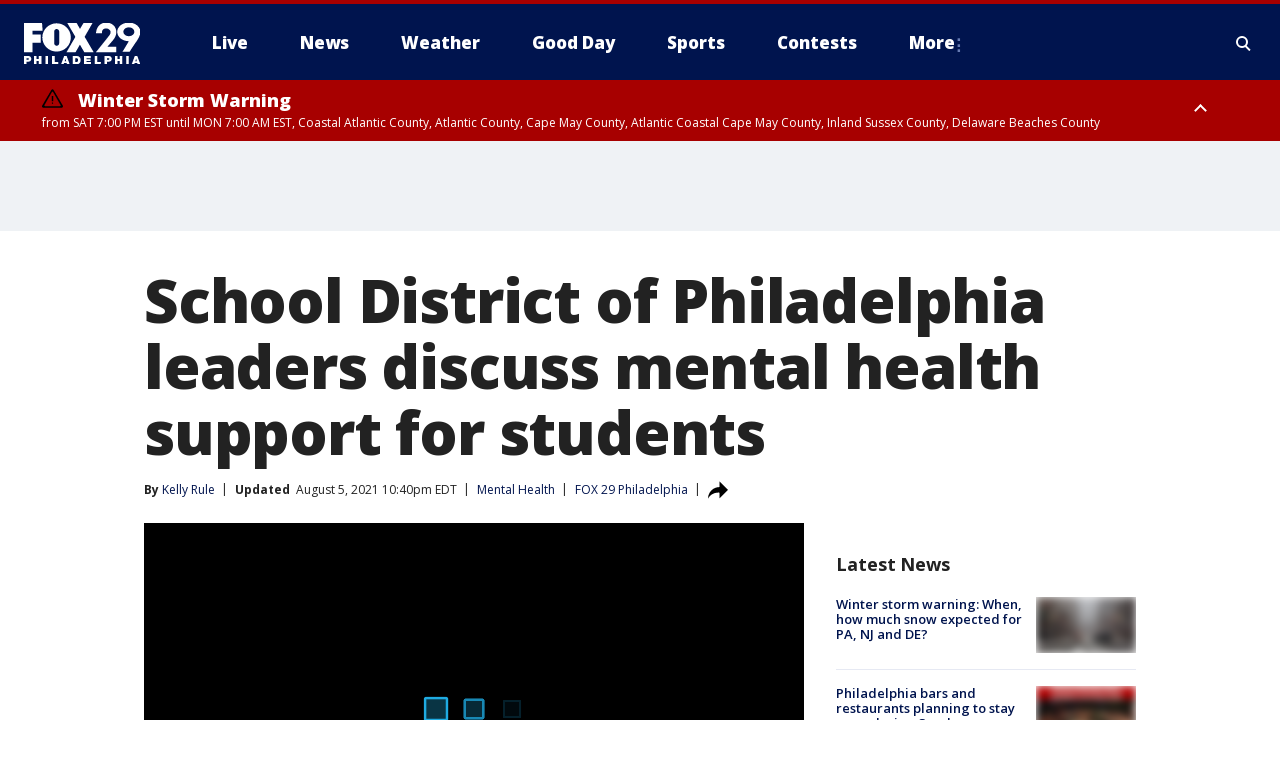

--- FILE ---
content_type: image/svg+xml
request_url: https://static.foxtv.com/static/orion/img/core/s/logos/fts-philadelphia-b.svg
body_size: 945
content:
<?xml version="1.0" encoding="UTF-8"?>
<svg width="100px" height="30px" viewBox="0 0 100 30" version="1.1" xmlns="http://www.w3.org/2000/svg" xmlns:xlink="http://www.w3.org/1999/xlink">
    <title>logo/no-call-letters/philadelphia</title>
    <defs>
        <filter id="filter-1">
            <feColorMatrix in="SourceGraphic" type="matrix" values="0 0 0 0 1.000000 0 0 0 0 1.000000 0 0 0 0 1.000000 0 0 0 1.000000 0"></feColorMatrix>
        </filter>
    </defs>
    <g id="logo/no-call-letters/philadelphia" stroke="none" stroke-width="1" fill="none" fill-rule="evenodd">
        <g filter="url(#filter-1)" id="fts-philadelphia-c-copy">
            <g transform="translate(0.000000, 2.000000)">
                <path d="M15.4673913,0 L15.9782609,7.02173913 L7.2826087,7.02173913 L7.2826087,10.3695652 L14.3369565,10.3695652 L14.3369565,17.3913043 L7.22826087,17.3913043 L7.22826087,25.6847826 L0,25.6847826 L0,0 L15.4673913,0 Z M61.8152174,9.16304348 C62.6630435,-2.89130435 76.6847826,-1.90217391 78.8586957,5.5326087 C80.1413043,9.90217391 78.2391304,13.173913 75.9782609,15.826087 L75.9782609,15.826087 L71.6304348,20.923913 L79.1304348,20.923913 L79.1304348,25.6630435 L61.7391304,25.6630435 C61.7391304,25.6630435 69.8804348,15.5543478 73.6304348,10.6521739 C76.1956522,6.38043478 71.5108696,5 70.7282609,5.06521739 C66.4456522,4.93478261 66.9565217,9.16304348 66.9565217,9.16304348 L66.9565217,9.16304348 Z M44.9891304,0 L48.0869565,5.52173913 L51.3478261,0 L59.0869565,0 L52.0652174,12.3152174 L59.8152174,25.6521739 L51.7608696,25.6195652 L48.0108696,19.0978261 L44.2934783,25.6195652 L36.5217391,25.6195652 L44.1304348,12.3586957 L36.9565217,0 L44.9891304,0 Z M90.0217391,0 C95.5326087,0 100,3.64130435 100,8.09782609 C100,12.0217391 96.3478261,16.576087 94.576087,19.2173913 C92.8043478,21.8586957 90.6304348,25.3695652 90.6304348,25.3695652 L90.6304348,25.3695652 L84.5217391,25.3695652 L90.0217391,16.1413043 C84.5217391,16.1413043 80.0652174,12.5217391 80.0652174,8.06521739 C80.0652174,3.60869565 84.5108696,0 90.0217391,0 Z M27.9782609,0.641304348 C34.737746,0.641304348 40.2173913,6.12094969 40.2173913,12.8804348 C40.2173913,19.6399199 34.737746,25.1195652 27.9782609,25.1195652 C21.2187758,25.1195652 15.7391304,19.6399199 15.7391304,12.8804348 C15.7391304,6.12094969 21.2187758,0.641304348 27.9782609,0.641304348 Z M28.0217391,5.56521739 C26.8552089,5.6119156 25.9338483,6.57166622 25.9347826,7.73913043 L25.9347826,17.9673913 C25.9287396,19.1277881 26.8613881,20.0750092 28.0217391,20.0869579 C29.1892033,20.0878909 30.148954,19.1665303 30.1956522,18 L30.1956522,7.73913043 C30.1670001,6.55058178 29.2102878,5.5938695 28.0217391,5.56521739 Z M90.0217391,4.15217391 C87.4130435,4.15217391 85.3043478,5.85869565 85.3043478,7.9673913 C85.3043478,10.076087 87.4130435,11.7934783 90.0217391,11.7934783 C92.6304348,11.7934783 94.7391304,10.0869565 94.7391304,7.9673913 C94.7391304,5.84782609 92.6304348,4.15217391 90.0217391,4.15217391 Z" id="Shape" fill="#FFFFFF" fill-rule="nonzero"></path>
            </g>
        </g>
    </g>
</svg>